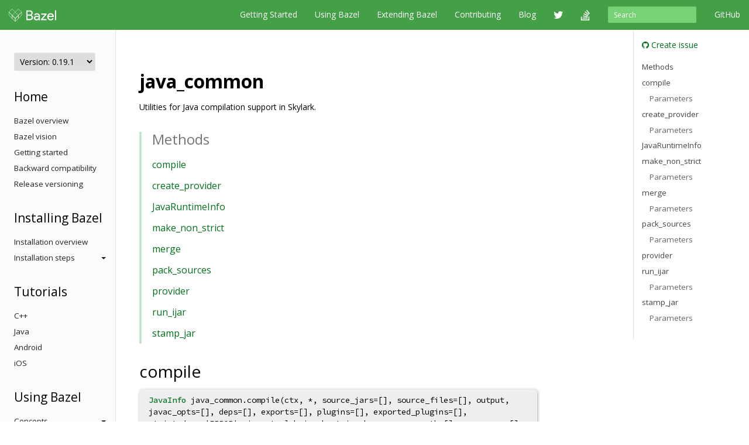

--- FILE ---
content_type: text/html
request_url: https://docs.bazel.build/versions/0.19.1/skylark/lib/java_common.html
body_size: 60652
content:
<!-- /versions/main/foo/bar -> ["main", "foo", "bar"] -->
<!-- /versions/0.12.3/baz.md -> ["0.12.3", "baz.md"] -->





<!DOCTYPE html>
<html lang="en" itemscope itemtype="https://schema.org/WebPage">
    <head>
    <meta charset="utf-8">
    <meta http-equiv="X-UA-Compatible" content="IE=edge">
    <meta name="viewport" content="width=device-width, initial-scale=1">

    <!-- Only show Bazel version in title if it's a release -->
    <title>java_common - Bazel 0.19.1</title>

    <link rel="canonical" href="https://bazel.build/rules/lib/java_common">

    <!-- Webfont -->
    <link href="//fonts.googleapis.com/css?family=Source+Code+Pro:400,500,700|Open+Sans:400,600,700,800" rel="stylesheet">

    <link rel="shortcut icon" type="image/png" href="/images/favicon.ico">

    <!-- Bootstrap -->
    <link href="/assets/css/bootstrap.min.css" rel="stylesheet">
    <link href="/assets/css/font-awesome.min.css" rel="stylesheet">

    <!-- HTML5 shim and Respond.js for IE8 support of HTML5 elements and media queries -->
    <!-- WARNING: Respond.js doesn't work if you view the page via file:// -->
    <!--[if lt IE 9]>
      <script src="https://oss.maxcdn.com/html5shiv/3.7.2/html5shiv.min.js"></script>
      <script src="https://oss.maxcdn.com/respond/1.4.2/respond.min.js"></script>
    <![endif]-->

    <!-- Custom stylesheet -->
    <link rel="stylesheet" type="text/css" href="/css/main.css" />

    <!-- metadata -->
    <meta name="og:title" content="java_common"/>
    <meta name="og:image" content="/images/bazel-og-image.png"/>

    <!-- google search console verification -->
    <meta name="google-site-verification" content="ftWLOiP2hnDW4Cw3LUGEaXU83RVIpiyxwaXFFhoakzs" />
  </head>

  <body>
        <nav id="common-nav" class="navbar navbar-inverse navbar-fixed-top">
      <div class="container">
        <!-- Brand and toggle get grouped for better mobile display -->
        <div class="navbar-header">
          <button type="button" class="navbar-toggle collapsed" data-toggle="collapse" data-target="#bs-example-navbar-collapse-1">
            <span class="sr-only">Toggle navigation</span>
            <span class="icon-bar"></span>
            <span class="icon-bar"></span>
            <span class="icon-bar"></span>
          </button>
          <a class="navbar-brand" href="https://www.bazel.build/">
            <img class="navbar-logo" src="/images/bazel-navbar.svg">
          </a>
        </div>

        <!-- Collect the nav links, forms, and other content for toggling -->
        <div class="collapse navbar-collapse" id="bs-example-navbar-collapse-1">
          <ul class="nav navbar-nav navbar-right">
            <li><a href="https://github.com/bazelbuild/bazel">GitHub</a></li>
          </ul>
          <form class="navbar-form navbar-right" action="/search.html" id="cse-search-box">
            <div class="form-group">
              <input type="hidden" name="cx" value="009927877080525621790:2pxlpaexqpc">
              <input type="hidden" name="cof" value="FORID:10">
              <input type="hidden" name="ie" value="UTF-8">
              <input type="search" name="q" id="q" class="form-control input-sm" placeholder="Search">
            </div>
          </form>
          <ul class="nav navbar-nav navbar-right">
            <li>
              <a href="/versions/0.19.1/bazel-overview.html">Getting Started</a>
            </li>
            <li>
              <a href="/versions/0.19.1/guide.html">Using Bazel</a>
            </li>
            <li>
              <a href="/versions/0.19.1/skylark/concepts.html">Extending Bazel</a>
            </li>
            <li>
              <a href="https://www.bazel.build/contributing.html">Contributing</a>
            </li>
            <li>
              <a href="https://blog.bazel.build">Blog</a>
            </li>
            <li><a href="https://twitter.com/bazelbuild" class="nav-icon"><i class="fa fa-twitter"></i></a></li>
            <li><a href="http://stackoverflow.com/questions/tagged/bazel" class="nav-icon"><i class="fa fa-stack-overflow"></i></a></li>
          </ul>
        </div><!-- /.navbar-collapse -->
      </div><!-- /.container-fluid -->
    </nav>


    <div class="container vpad">
      <div class="row">
        <div class="col-md-2">
          <a class="btn btn-default btn-lg btn-block sidebar-toggle"
              data-toggle="collapse" href="#sidebar-nav" aria-expanded="false"
              aria-controls="sidebar-nav">
            <i class="glyphicon glyphicon-menu-hamburger"></i> Navigation
          </a>

          <nav class="sidebar collapse" id="sidebar-nav">
            <select onchange="location.href=this.value">
                <option value="" selected disabled hidden>Version: 0.19.1</option>
                
                <!-- reconstruct absolute url for the current page for each doc version -->
                <option value="/versions/main/skylark/lib/java_common.html">
                    main
                </option>
                
                <!-- reconstruct absolute url for the current page for each doc version -->
                <option value="/versions/5.4.1/skylark/lib/java_common.html">
                    5.4.1
                </option>
                
                <!-- reconstruct absolute url for the current page for each doc version -->
                <option value="/versions/5.4.0/skylark/lib/java_common.html">
                    5.4.0
                </option>
                
                <!-- reconstruct absolute url for the current page for each doc version -->
                <option value="/versions/5.3.1/skylark/lib/java_common.html">
                    5.3.1
                </option>
                
                <!-- reconstruct absolute url for the current page for each doc version -->
                <option value="/versions/5.3.0/skylark/lib/java_common.html">
                    5.3.0
                </option>
                
                <!-- reconstruct absolute url for the current page for each doc version -->
                <option value="/versions/5.2.0/skylark/lib/java_common.html">
                    5.2.0
                </option>
                
                <!-- reconstruct absolute url for the current page for each doc version -->
                <option value="/versions/5.1.1/skylark/lib/java_common.html">
                    5.1.1
                </option>
                
                <!-- reconstruct absolute url for the current page for each doc version -->
                <option value="/versions/5.1.0/skylark/lib/java_common.html">
                    5.1.0
                </option>
                
                <!-- reconstruct absolute url for the current page for each doc version -->
                <option value="/versions/5.0.0/skylark/lib/java_common.html">
                    5.0.0
                </option>
                
                <!-- reconstruct absolute url for the current page for each doc version -->
                <option value="/versions/4.2.4/skylark/lib/java_common.html">
                    4.2.4
                </option>
                
                <!-- reconstruct absolute url for the current page for each doc version -->
                <option value="/versions/4.2.3/skylark/lib/java_common.html">
                    4.2.3
                </option>
                
                <!-- reconstruct absolute url for the current page for each doc version -->
                <option value="/versions/4.2.2/skylark/lib/java_common.html">
                    4.2.2
                </option>
                
                <!-- reconstruct absolute url for the current page for each doc version -->
                <option value="/versions/4.2.1/skylark/lib/java_common.html">
                    4.2.1
                </option>
                
                <!-- reconstruct absolute url for the current page for each doc version -->
                <option value="/versions/4.2.0/skylark/lib/java_common.html">
                    4.2.0
                </option>
                
                <!-- reconstruct absolute url for the current page for each doc version -->
                <option value="/versions/4.1.0/skylark/lib/java_common.html">
                    4.1.0
                </option>
                
                <!-- reconstruct absolute url for the current page for each doc version -->
                <option value="/versions/4.0.0/skylark/lib/java_common.html">
                    4.0.0
                </option>
                
                <!-- reconstruct absolute url for the current page for each doc version -->
                <option value="/versions/3.7.0/skylark/lib/java_common.html">
                    3.7.0
                </option>
                
                <!-- reconstruct absolute url for the current page for each doc version -->
                <option value="/versions/3.6.0/skylark/lib/java_common.html">
                    3.6.0
                </option>
                
                <!-- reconstruct absolute url for the current page for each doc version -->
                <option value="/versions/3.5.1/skylark/lib/java_common.html">
                    3.5.1
                </option>
                
                <!-- reconstruct absolute url for the current page for each doc version -->
                <option value="/versions/3.4.0/skylark/lib/java_common.html">
                    3.4.0
                </option>
                
                <!-- reconstruct absolute url for the current page for each doc version -->
                <option value="/versions/3.3.0/skylark/lib/java_common.html">
                    3.3.0
                </option>
                
                <!-- reconstruct absolute url for the current page for each doc version -->
                <option value="/versions/3.2.0/skylark/lib/java_common.html">
                    3.2.0
                </option>
                
                <!-- reconstruct absolute url for the current page for each doc version -->
                <option value="/versions/3.1.0/skylark/lib/java_common.html">
                    3.1.0
                </option>
                
                <!-- reconstruct absolute url for the current page for each doc version -->
                <option value="/versions/3.0.0/skylark/lib/java_common.html">
                    3.0.0
                </option>
                
                <!-- reconstruct absolute url for the current page for each doc version -->
                <option value="/versions/2.2.0/skylark/lib/java_common.html">
                    2.2.0
                </option>
                
                <!-- reconstruct absolute url for the current page for each doc version -->
                <option value="/versions/2.1.0/skylark/lib/java_common.html">
                    2.1.0
                </option>
                
                <!-- reconstruct absolute url for the current page for each doc version -->
                <option value="/versions/2.0.0/skylark/lib/java_common.html">
                    2.0.0
                </option>
                
                <!-- reconstruct absolute url for the current page for each doc version -->
                <option value="/versions/1.2.0/skylark/lib/java_common.html">
                    1.2.0
                </option>
                
                <!-- reconstruct absolute url for the current page for each doc version -->
                <option value="/versions/1.1.0/skylark/lib/java_common.html">
                    1.1.0
                </option>
                
                <!-- reconstruct absolute url for the current page for each doc version -->
                <option value="/versions/1.0.0/skylark/lib/java_common.html">
                    1.0.0
                </option>
                
                <!-- reconstruct absolute url for the current page for each doc version -->
                <option value="/versions/0.29.1/skylark/lib/java_common.html">
                    0.29.1
                </option>
                
                <!-- reconstruct absolute url for the current page for each doc version -->
                <option value="/versions/0.29.0/skylark/lib/java_common.html">
                    0.29.0
                </option>
                
                <!-- reconstruct absolute url for the current page for each doc version -->
                <option value="/versions/0.28.0/skylark/lib/java_common.html">
                    0.28.0
                </option>
                
                <!-- reconstruct absolute url for the current page for each doc version -->
                <option value="/versions/0.27.0/skylark/lib/java_common.html">
                    0.27.0
                </option>
                
                <!-- reconstruct absolute url for the current page for each doc version -->
                <option value="/versions/0.26.0/skylark/lib/java_common.html">
                    0.26.0
                </option>
                
                <!-- reconstruct absolute url for the current page for each doc version -->
                <option value="/versions/0.25.0/skylark/lib/java_common.html">
                    0.25.0
                </option>
                
                <!-- reconstruct absolute url for the current page for each doc version -->
                <option value="/versions/0.24.0/skylark/lib/java_common.html">
                    0.24.0
                </option>
                
                <!-- reconstruct absolute url for the current page for each doc version -->
                <option value="/versions/0.23.0/skylark/lib/java_common.html">
                    0.23.0
                </option>
                
                <!-- reconstruct absolute url for the current page for each doc version -->
                <option value="/versions/0.22.0/skylark/lib/java_common.html">
                    0.22.0
                </option>
                
                <!-- reconstruct absolute url for the current page for each doc version -->
                <option value="/versions/0.21.0/skylark/lib/java_common.html">
                    0.21.0
                </option>
                
                <!-- reconstruct absolute url for the current page for each doc version -->
                <option value="/versions/0.20.0/skylark/lib/java_common.html">
                    0.20.0
                </option>
                
                <!-- reconstruct absolute url for the current page for each doc version -->
                <option value="/versions/0.19.2/skylark/lib/java_common.html">
                    0.19.2
                </option>
                
                <!-- reconstruct absolute url for the current page for each doc version -->
                <option value="/versions/0.19.1/skylark/lib/java_common.html">
                    0.19.1
                </option>
                
                <!-- reconstruct absolute url for the current page for each doc version -->
                <option value="/versions/0.18.1/skylark/lib/java_common.html">
                    0.18.1
                </option>
                
                <!-- reconstruct absolute url for the current page for each doc version -->
                <option value="/versions/0.17.2/skylark/lib/java_common.html">
                    0.17.2
                </option>
                
                <!-- reconstruct absolute url for the current page for each doc version -->
                <option value="/versions/0.17.1/skylark/lib/java_common.html">
                    0.17.1
                </option>
                
            </select>

            <!-- If the current version has a explicitly versioned sidebar for the major version -->
            
                
            
            <h3>Home</h3>
<ul class="sidebar-nav">
    <li><a href="/versions/0.19.1/bazel-overview.html">Bazel overview</a></li>
    <li><a href="/versions/0.19.1/bazel-vision.html">Bazel vision</a></li>
    <li><a href="/versions/0.19.1/getting-started.html">Getting started</a></li>
    <li><a href="/versions/0.19.1/backward-compatibility.html">Backward compatibility</a></li>
    <li><a href="/versions/0.19.1/versioning.html">Release versioning</a></li>
</ul>

<h3>Installing Bazel</h3>
<ul class="sidebar-nav">

    <li class="sidebar-nav">
        <a href="/versions/0.19.1/install.html">Installation overview</a>
    </li>

    <li>
        <a class="sidebar-nav-heading" data-toggle="collapse"
           href="#installing-menu" aria-expanded="false"
           aria-controls="installing-menu">
            Installation steps<span class="caret"></span>
        </a>
        <ul class="collapse sidebar-nav sidebar-submenu" id="installing-menu">

            <li><a href="/versions/0.19.1/install-ubuntu.html">Ubuntu</a></li>
            <li><a href="/versions/0.19.1/install-redhat.html">Fedora/CentOS</a></li>
            <li><a href="/versions/0.19.1/install-os-x.html">macOS</a></li>
            <li><a href="/versions/0.19.1/install-windows.html">Windows</a></li>
            <li><a href="/versions/0.19.1/install-compile-source.html">Compiling from source</a></li>
            <li><a href="/versions/0.19.1/completion.html">Command-line completion</a></li>
            <li><a href="/versions/0.19.1/ide.html">Integrating with IDEs</a></li>
        </ul>
    </li>
</ul>

<h3>Tutorials</h3>
<ul class="sidebar-nav">
    <li><a href="/versions/0.19.1/tutorial/cpp.html">C++</a></li>
    <li><a href="/versions/0.19.1/tutorial/java.html">Java</a></li>
    <li><a href="/versions/0.19.1/tutorial/android-app.html">Android</a></li>
    <li><a href="/versions/0.19.1/tutorial/ios-app.html">iOS</a></li>
</ul>

<h3>Using Bazel</h3>
<ul class="sidebar-nav">
    <li>
        <a class="sidebar-nav-heading" data-toggle="collapse"
           href="#using-menu" aria-expanded="false"
           aria-controls="using-menu">
            Concepts<span class="caret"></span>
        </a>
        <ul class="collapse sidebar-nav sidebar-submenu" id="using-menu">
            <li><a href="/versions/0.19.1/build-ref.html">Core concepts</a></li>
            <li><a href="/versions/0.19.1/external.html">External dependencies</a></li>
            <li><a href="/versions/0.19.1/configurable-attributes.html">Configurable attributes</a></li>
            <li><a href="/versions/main/platforms-intro.html">Platforms and toolchains</a></li>
            <li><a href="/versions/main/visibility.html">Visibility</a></li>
        </ul>
    </li>

    <li>
        <a class="sidebar-nav-heading" data-toggle="collapse"
           href="#guides-menu" aria-expanded="false"
           aria-controls="build-files-menu">
            Guides<span class="caret"></span>
        </a>
        <ul class="collapse sidebar-nav sidebar-submenu" id="guides-menu">
            <li><a href="/versions/0.19.1/guide.html">Running Bazel</a></li>
            <li><a href="/versions/0.19.1/skylark/tutorial-creating-a-macro.html">Creating a macro</a></li>
            <li><a href="/versions/0.19.1/memory-saving-mode.html">Optimizing memory</a></li>
            <li><a href="/versions/0.19.1/windows.html">Building on Windows</a></li>
        </ul>
    </li>

    <li>
        <a class="sidebar-nav-heading" data-toggle="collapse"
           href="#query-menu" aria-expanded="false"
           aria-controls="query-menu">
            Queries<span class="caret"></span>
        </a>
        <ul class="collapse sidebar-nav sidebar-submenu" id="query-menu">
            <li><a href="/versions/0.19.1/query-how-to.html">The query command</a></li>
            <li><a href="/versions/0.19.1/cquery.html">The cquery command</a></li>
            <li><a href="/versions/0.19.1/aquery.html">The aquery command</a></li>
            <li><a href="/versions/0.19.1/query.html">Query language</a></li>
        </ul>
    </li>

    <li>
        <a class="sidebar-nav-heading" data-toggle="collapse"
           href="#best-practices-menu" aria-expanded="false"
           aria-controls="best-practices-menu">
            Best practices<span class="caret"></span>
        </a>
        <ul class="collapse sidebar-nav sidebar-submenu" id="best-practices-menu">
            <li><a href="/versions/0.19.1/best-practices.html">General best practices</a></li>
            <li><a href="/versions/0.19.1/skylark/tutorial-sharing-variables.html">Sharing BUILD variables</a></li>
        </ul>
    </li>

    <li>
        <a class="sidebar-nav-heading" data-toggle="collapse"
           href="#remote-execution-menu" aria-expanded="false"
           aria-controls="remote-execution-menu">
            Remote execution<span class="caret"></span>
        </a>
        <ul class="collapse sidebar-nav sidebar-submenu" id="remote-execution-menu">
            <li><a href="/versions/0.19.1/remote-execution.html">Overview</a></li>
            <li><a href="/versions/0.19.1/remote-execution-rules.html">Guidelines</a></li>
            <li>
                <a class="sidebar-nav-heading" data-toggle="collapse"
                   href="#troubleshoot-remote-execution-menu" aria-expanded="false"
                   aria-controls="troubleshoot-remote-execution-menu">
                    Troubleshooting<span class="caret"></span>
                </a>
                <ul class="collapse sidebar-nav sidebar-submenu" id="troubleshoot-remote-execution-menu">
                    <li><a href="/versions/0.19.1/remote-execution-sandbox.html">Troubleshooting with Bazel sandbox</a></li>
                    <li><a href="/versions/0.19.1/workspace-log.html">Non-hermetic WORKSPACE rules</a></li>
                    <li><a href="/versions/0.19.1/remote-execution-caching-debug.html">Debugging remote cache hits</a></li>
                </ul>
            </li>
            <li><a href="/versions/0.19.1/remote-execution-ci.html">Remote execution and CI</a></li>
        </ul>
    </li>

    <li>
        <a class="sidebar-nav-heading" data-toggle="collapse"
           href="#remote-caching-menu" aria-expanded="false"
           aria-controls="remote-caching-menu">
            Remote caching<span class="caret"></span>
        </a>
        <ul class="collapse sidebar-nav sidebar-submenu" id="remote-caching-menu">
            <li><a href="/versions/0.19.1/remote-caching.html">Overview</a></li>
            <li><a href="/versions/0.19.1/remote-caching-debug.html">Debugging remote cache hits with local execution</a></li>
        </ul>
    </li>
</ul>

<h4>Rules</h4>
<ul class="sidebar-nav">
    <li><a href="/versions/0.19.1/be/overview.html">Build encyclopedia</a></li>

    <li>
        <a class="sidebar-nav-heading" data-toggle="collapse"
           href="#android-menu" aria-expanded="false"
           aria-controls="android-menu">
            Android<span class="caret"></span>
        </a>
        <ul class="collapse sidebar-nav sidebar-submenu" id="android-menu">
            <li><a href="/versions/0.19.1/tutorial/android-app.html">Tutorial</a></li>
            <li><a href="/versions/0.19.1/bazel-and-android.html">Android resources</a></li>
            <li><a href="/versions/0.19.1/mobile-install.html">Using mobile-install</a></li>
            <li><a href="/versions/0.19.1/android-instrumentation-test.html">Android instrumentation tests</a></li>
            <li><a href="/versions/0.19.1/android-ndk.html">Android NDK</a></li>
            <li><a href="https://plugins.jetbrains.com/plugin/9185-bazel">Android Studio plugin</a></li>
        </ul>
    </li>

    <li>
        <a class="sidebar-nav-heading" data-toggle="collapse"
           href="#apple-menu" aria-expanded="false"
           aria-controls="apple-menu">
            Apple<span class="caret"></span>
        </a>
        <ul class="collapse sidebar-nav sidebar-submenu" id="apple-menu">
            <li><a href="/versions/0.19.1/tutorial/ios-app.html">Tutorial</a></li>
            <li><a href="/versions/0.19.1/bazel-and-apple.html">Apple resources</a></li>
            <li><a href="/versions/0.19.1/migrate-xcode.html">Migrating from Xcode</a></li>
            <li><a href="/versions/0.19.1/migrate-cocoapods.html">Converting CocoaPods</a></li>
        </ul>
    </li>

    <li>
        <a class="sidebar-nav-heading" data-toggle="collapse"
           href="#cpp-menu" aria-expanded="false"
           aria-controls="cpp-menu">
            C++<span class="caret"></span>
        </a>
        <ul class="collapse sidebar-nav sidebar-submenu" id="cpp-menu">
            <li><a href="/versions/0.19.1/tutorial/cpp.html">Tutorial</a></li>
            <li><a href="/versions/0.19.1/bazel-and-cpp.html">C++ resources</a></li>
            <li><a href="/versions/0.19.1/cpp-use-cases.html">C++ use cases</a></li>
            <li>
                <a href="/versions/0.19.1/cc-toolchain-config-reference.html">
                    C++ Toolchain Configuration
                </a>
            </li>
            <li>
                <a href="/versions/0.19.1/tutorial/cc-toolchain-config.html">
                    Tutorial: Configuring C++ Toolchains
                </a>
            </li>
            <li>
                <a href="/versions/0.19.1/integrating-with-rules-cc.html">
                    Integrating with C++ rules
                </a>
            </li>
        </ul>
    </li>

    <li>
        <a class="sidebar-nav-heading" data-toggle="collapse"
           href="#java-menu" aria-expanded="false"
           aria-controls="java-menu">
            Java<span class="caret"></span>
        </a>
        <ul class="collapse sidebar-nav sidebar-submenu" id="java-menu">
            <li><a href="/versions/0.19.1/tutorial/java.html">Tutorial</a></li>
            <li><a href="/versions/0.19.1/bazel-and-java.html">Java resources</a></li>
            <li><a href="/versions/0.19.1/migrate-maven.html">Migrating from Maven</a></li>
        </ul>
    </li>

</ul>

<h3>Reference</h3>
<ul class="sidebar-nav">
    <li><a href="/versions/0.19.1/user-manual.html">Commands and options</a></li>
    <li><a href="/versions/0.19.1/glossary.html">Glossary</a></li>
    <li><a href="/versions/0.19.1/be/overview.html">Build encyclopedia</a></li>
    <li><a href="/versions/0.19.1/test-encyclopedia.html">Test encyclopedia</a></li>
    <li><a href="/versions/0.19.1/command-line-reference.html">Command line reference</a></li>

    <li>
        <a class="sidebar-nav-heading" data-toggle="collapse"
           href="#build-files-menu" aria-expanded="false"
           aria-controls="build-files-menu">
            BUILD files<span class="caret"></span>
        </a>
        <ul class="collapse sidebar-nav sidebar-submenu" id="build-files-menu">
            <li><a href="/versions/0.19.1/be/functions.html">Functions</a></li>
            <li><a href="/versions/0.19.1/be/common-definitions.html">Common rule definitions</a></li>
            <li><a href="/versions/0.19.1/be/make-variables.html">"Make" variables</a></li>
            <li><a href="/versions/0.19.1/skylark/build-style.html">BUILD style guide</a></li>
        </ul>
    </li>

    <li><a href="/versions/0.19.1/build-event-protocol.html">Build Event Protocol</a></li>
    <li><a href="/versions/0.19.1/output_directories.html">Output directory layout</a></li>
    <li><a href="/versions/0.19.1/platforms.html">Platforms</a></li>
    <li><a href="/versions/0.19.1/exec-groups.html">Execution Groups</a></li>
    <li><a href="/versions/0.19.1/toolchains.html">Toolchains</a></li>
</ul>

<h3>Extending Bazel</h3>
<ul class="sidebar-nav">
    <li><a href="/versions/0.19.1/skylark/concepts.html">Extension overview</a></li>

    <li>
        <a class="sidebar-nav-heading" data-toggle="collapse"
           href="#starlark-concepts" aria-expanded="false"
           aria-controls="starlark-concepts">
            Concepts<span class="caret"></span>
        </a>
        <ul class="collapse sidebar-nav sidebar-submenu" id="starlark-concepts">
            <li><a href="/versions/0.19.1/skylark/macros.html">Macros</a></li>
            <li><a href="/versions/0.19.1/skylark/rules.html">Rules</a></li>
            <li><a href="/versions/0.19.1/skylark/depsets.html">Depsets</a></li>
            <li><a href="/versions/0.19.1/skylark/aspects.html">Aspects</a></li>
            <li><a href="/versions/0.19.1/skylark/repository_rules.html">Repository rules</a></li>
            <li><a href="/versions/0.19.1/skylark/config.html">Configurations</a></li>
        </ul>
    </li>

    <li>
        <a class="sidebar-nav-heading" data-toggle="collapse"
           href="#starlark-practices" aria-expanded="false"
           aria-controls="starlark-practices">
            Best practices<span class="caret"></span>
        </a>
        <ul class="collapse sidebar-nav sidebar-submenu" id="starlark-practices">
            <li><a href="/versions/0.19.1/skylark/bzl-style.html">.bzl style guide</a></li>
            <li><a href="/versions/0.19.1/skylark/testing.html">Testing extensions</a></li>
            <li><a href="https://github.com/bazelbuild/stardoc">Documenting rules with Stardoc</a></li>
            <li><a href="https://github.com/bazelbuild/buildtools/tree/master/buildifier">Linting</a></li>
            <li><a href="/versions/0.19.1/skylark/performance.html">Optimizing performance</a></li>
            <li><a href="/versions/0.19.1/skylark/deploying.html">Deploying rules</a></li>
            <li><a href="/versions/0.19.1/skylark/windows_tips.html">Writing rules on Windows</a></li>
        </ul>
    </li>

    <li><a href="https://github.com/bazelbuild/examples/tree/HEAD/rules">Examples</a></li>
    <li><a href="/versions/0.19.1/skylark/lib/skylark-overview.html">Extensions API</a></li>
    <li><a href="/versions/0.19.1/skylark/faq.html">FAQ</a></li>
    <li><a href="/versions/0.19.1/skylark/language.html">Starlark language</a></li>
</ul>

          </nav>
        </div>

        <div class="col-md-8">
          <div class="content">
            <h1 id="modules.java_common">java_common</h1>

Utilities for Java compilation support in Skylark.

<div class="toc">
  <h2>Methods</h2>
  <ul>
          <li><a href="#compile">compile</a></li>
              <li><a href="#create_provider">create_provider</a></li>
              <li><a href="#JavaRuntimeInfo">JavaRuntimeInfo</a></li>
              <li><a href="#make_non_strict">make_non_strict</a></li>
              <li><a href="#merge">merge</a></li>
              <li><a href="#pack_sources">pack_sources</a></li>
              <li><a href="#provider">provider</a></li>
              <li><a href="#run_ijar">run_ijar</a></li>
              <li><a href="#stamp_jar">stamp_jar</a></li>
        </ul>
</div>

      <h2 id="compile">compile</h2>
        <p><pre class="rule-signature"><a class="anchor" href="JavaInfo.html">JavaInfo</a> java_common.compile(ctx, *, source_jars=[], source_files=[], output, javac_opts=[], deps=[], exports=[], plugins=[], exported_plugins=[], strict_deps='ERROR', java_toolchain, host_javabase, sourcepath=[], resources=[], neverlink=False)</pre></p>

    Compiles Java source files/jars from the implementation of a Skylark rule and returns a provider that represents the results of the compilation and can be added to the set of providers emitted by this rule.

          <h3>Parameters</h3>
      <table class="table table-bordered table-condensed table-params">
        <colgroup>
          <col class="col-param">
          <col class="param-description">
        </colgroup>
        <thead>
          <tr>
            <th>Parameter</th>
            <th>Description</th>
          </tr>
        </thead>
        <tbody>
                  <tr>
            <td id="compile.ctx">
              <code>ctx</code>
            </td>
            <td>
                          <p><code><a class="anchor" href="ctx.html">ctx</a></code></p>
                          <p>The rule context.</p>
            </td>
          </tr>
                  <tr>
            <td id="compile.source_jars">
              <code>source_jars</code>
            </td>
            <td>
                          <p><code><a class="anchor" href="list.html">sequence</a> of <a class="anchor" href="File.html">File</a>s</code></p>
                          <p>A list of the jars to be compiled. At least one of source_jars or source_files should be specified.</p>
            </td>
          </tr>
                  <tr>
            <td id="compile.source_files">
              <code>source_files</code>
            </td>
            <td>
                          <p><code><a class="anchor" href="list.html">sequence</a> of <a class="anchor" href="File.html">File</a>s</code></p>
                          <p>A list of the Java source files to be compiled. At least one of source_jars or source_files should be specified.</p>
            </td>
          </tr>
                  <tr>
            <td id="compile.output">
              <code>output</code>
            </td>
            <td>
                          <p><code><a class="anchor" href="File.html">File</a></code></p>
                          <p></p>
            </td>
          </tr>
                  <tr>
            <td id="compile.javac_opts">
              <code>javac_opts</code>
            </td>
            <td>
                          <p><code><a class="anchor" href="list.html">sequence</a> of <a class="anchor" href="string.html">string</a>s</code></p>
                          <p>A list of the desired javac options. Optional.</p>
            </td>
          </tr>
                  <tr>
            <td id="compile.deps">
              <code>deps</code>
            </td>
            <td>
                          <p><code><a class="anchor" href="list.html">sequence</a> of <a class="anchor" href="JavaInfo.html">JavaInfo</a>s</code></p>
                          <p>A list of dependencies. Optional.</p>
            </td>
          </tr>
                  <tr>
            <td id="compile.exports">
              <code>exports</code>
            </td>
            <td>
                          <p><code><a class="anchor" href="list.html">sequence</a> of <a class="anchor" href="JavaInfo.html">JavaInfo</a>s</code></p>
                          <p>A list of exports. Optional.</p>
            </td>
          </tr>
                  <tr>
            <td id="compile.plugins">
              <code>plugins</code>
            </td>
            <td>
                          <p><code><a class="anchor" href="list.html">sequence</a> of <a class="anchor" href="JavaInfo.html">JavaInfo</a>s</code></p>
                          <p>A list of plugins. Optional.</p>
            </td>
          </tr>
                  <tr>
            <td id="compile.exported_plugins">
              <code>exported_plugins</code>
            </td>
            <td>
                          <p><code><a class="anchor" href="list.html">sequence</a> of <a class="anchor" href="JavaInfo.html">JavaInfo</a>s</code></p>
                          <p>A list of exported plugins. Optional.</p>
            </td>
          </tr>
                  <tr>
            <td id="compile.strict_deps">
              <code>strict_deps</code>
            </td>
            <td>
                          <p><code><a class="anchor" href="string.html">string</a></code></p>
                          <p>A string that specifies how to handle strict deps. Possible values: 'OFF', 'ERROR','WARN' and 'DEFAULT'. For more details see https://docs.bazel.build/versions/master/bazel-user-manual.html#flag--strict_java_deps. By default 'ERROR'.</p>
            </td>
          </tr>
                  <tr>
            <td id="compile.java_toolchain">
              <code>java_toolchain</code>
            </td>
            <td>
                          <p><code><a class="anchor" href="Target.html">Target</a></code></p>
                          <p>A label pointing to a java_toolchain rule to be used for this compilation. Mandatory.</p>
            </td>
          </tr>
                  <tr>
            <td id="compile.host_javabase">
              <code>host_javabase</code>
            </td>
            <td>
                          <p><code><a class="anchor" href="Target.html">Target</a></code></p>
                          <p>A label pointing to a JDK to be used for this compilation. Mandatory.</p>
            </td>
          </tr>
                  <tr>
            <td id="compile.sourcepath">
              <code>sourcepath</code>
            </td>
            <td>
                          <p><code><a class="anchor" href="list.html">sequence</a> of <a class="anchor" href="File.html">File</a>s</code></p>
                          <p></p>
            </td>
          </tr>
                  <tr>
            <td id="compile.resources">
              <code>resources</code>
            </td>
            <td>
                          <p><code><a class="anchor" href="list.html">sequence</a> of <a class="anchor" href="File.html">File</a>s</code></p>
                          <p></p>
            </td>
          </tr>
                  <tr>
            <td id="compile.neverlink">
              <code>neverlink</code>
            </td>
            <td>
                          <p><code><a class="anchor" href="bool.html">bool</a></code></p>
                          <p></p>
            </td>
          </tr>
                </tbody>
      </table>

        <h2 id="create_provider">create_provider</h2>
        <p><pre class="rule-signature"><a class="anchor" href="JavaInfo.html">JavaInfo</a> java_common.create_provider(actions=None, *, compile_time_jars=[], runtime_jars=[], use_ijar=True, java_toolchain=None, transitive_compile_time_jars=[], transitive_runtime_jars=[], source_jars=[])</pre></p>

    Creates a JavaInfo from jars. compile_time/runtime_jars represent the outputs of the target providing a JavaInfo, while transitive_*_jars represent their dependencies.<p>Note: compile_time_jars and runtime_jars are not automatically merged into the transitive jars (unless the given transitive_*_jars are empty) - if this is the desired behaviour the user should merge the jars before creating the provider.<p>This function also creates actions to generate interface jars by default.<p>When use_ijar is True, ijar will be run on the given compile_time_jars and the resulting interface jars will be stored as compile_jars, while the initial jars will be stored as full_compile_jars. <p>When use_ijar=False, the given compile_time_jars will be stored as both compile_jars and full_compile_jars. No actions are created. See JavaInfo#compile_jars and JavaInfo#full_compile_jars for more details.<p>Currently only <a href='https://github.com/bazelbuild/bazel/tree/master/third_party/ijar'>ijar</a> is supported for generating interface jars. Header compilation is not yet supported.

          <h3>Parameters</h3>
      <table class="table table-bordered table-condensed table-params">
        <colgroup>
          <col class="col-param">
          <col class="param-description">
        </colgroup>
        <thead>
          <tr>
            <th>Parameter</th>
            <th>Description</th>
          </tr>
        </thead>
        <tbody>
                  <tr>
            <td id="create_provider.actions">
              <code>actions</code>
            </td>
            <td>
                          <p><code><a class="anchor" href="actions.html">actions</a></code></p>
                          <p>The ctx.actions object, used to register the actions for creating the interface jars. Only set if use_ijar=True.</p>
            </td>
          </tr>
                  <tr>
            <td id="create_provider.compile_time_jars">
              <code>compile_time_jars</code>
            </td>
            <td>
                          <p><code><a class="anchor" href="list.html">sequence</a> of <a class="anchor" href="File.html">File</a>s; or <a class="anchor" href="depset.html">depset</a> of <a class="anchor" href="File.html">File</a>s</code></p>
                          <p>A list or a set of jars that should be used at compilation for a given target.</p>
            </td>
          </tr>
                  <tr>
            <td id="create_provider.runtime_jars">
              <code>runtime_jars</code>
            </td>
            <td>
                          <p><code><a class="anchor" href="list.html">sequence</a> of <a class="anchor" href="File.html">File</a>s; or <a class="anchor" href="depset.html">depset</a> of <a class="anchor" href="File.html">File</a>s</code></p>
                          <p>A list or a set of jars that should be used at runtime for a given target.</p>
            </td>
          </tr>
                  <tr>
            <td id="create_provider.use_ijar">
              <code>use_ijar</code>
            </td>
            <td>
                          <p><code><a class="anchor" href="bool.html">bool</a></code></p>
                          <p>If True it will generate interface jars for every jar in compile_time_jars.The generating interface jars will be stored as compile_jars and the initial (full) compile_time_jars will be stored as full_compile_jars. If False the given compile_jars will be stored as both compile_jars and full_compile_jars.</p>
            </td>
          </tr>
                  <tr>
            <td id="create_provider.java_toolchain">
              <code>java_toolchain</code>
            </td>
            <td>
                          <p><code><a class="anchor" href="Target.html">Target</a></code></p>
                          <p>A label pointing to a java_toolchain rule to be used for retrieving the ijar tool. Only set when use_ijar is True.</p>
            </td>
          </tr>
                  <tr>
            <td id="create_provider.transitive_compile_time_jars">
              <code>transitive_compile_time_jars</code>
            </td>
            <td>
                          <p><code><a class="anchor" href="list.html">sequence</a> of <a class="anchor" href="File.html">File</a>s; or <a class="anchor" href="depset.html">depset</a> of <a class="anchor" href="File.html">File</a>s</code></p>
                          <p>A list or set of compile time jars collected from the transitive closure of a rule.</p>
            </td>
          </tr>
                  <tr>
            <td id="create_provider.transitive_runtime_jars">
              <code>transitive_runtime_jars</code>
            </td>
            <td>
                          <p><code><a class="anchor" href="list.html">sequence</a> of <a class="anchor" href="File.html">File</a>s; or <a class="anchor" href="depset.html">depset</a> of <a class="anchor" href="File.html">File</a>s</code></p>
                          <p>A list or set of runtime jars collected from the transitive closure of a rule.</p>
            </td>
          </tr>
                  <tr>
            <td id="create_provider.source_jars">
              <code>source_jars</code>
            </td>
            <td>
                          <p><code><a class="anchor" href="list.html">sequence</a> of <a class="anchor" href="File.html">File</a>s; or <a class="anchor" href="depset.html">depset</a> of <a class="anchor" href="File.html">File</a>s</code></p>
                          <p>A list or set of output source jars that contain the uncompiled source files including the source files generated by annotation processors if the case.</p>
            </td>
          </tr>
                </tbody>
      </table>

        <h2 id="JavaRuntimeInfo">JavaRuntimeInfo</h2>
        <p><pre class="rule-signature"><a class="anchor" href="Provider.html">Provider</a> java_common.JavaRuntimeInfo</pre></p>

    The key used to retrieve the provider that contains information about the Java runtime being used.


        <h2 id="make_non_strict">make_non_strict</h2>
        <p><pre class="rule-signature"><a class="anchor" href="JavaInfo.html">JavaInfo</a> java_common.make_non_strict(java_info)</pre></p>

    Returns a new Java provider whose direct-jars part is the union of both the direct and indirect jars of the given Java provider.

          <h3>Parameters</h3>
      <table class="table table-bordered table-condensed table-params">
        <colgroup>
          <col class="col-param">
          <col class="param-description">
        </colgroup>
        <thead>
          <tr>
            <th>Parameter</th>
            <th>Description</th>
          </tr>
        </thead>
        <tbody>
                  <tr>
            <td id="make_non_strict.java_info">
              <code>java_info</code>
            </td>
            <td>
                          <p><code><a class="anchor" href="JavaInfo.html">JavaInfo</a></code></p>
                          <p>The java info.</p>
            </td>
          </tr>
                </tbody>
      </table>

        <h2 id="merge">merge</h2>
        <p><pre class="rule-signature"><a class="anchor" href="JavaInfo.html">JavaInfo</a> java_common.merge(providers)</pre></p>

    Merges the given providers into a single JavaInfo.

          <h3>Parameters</h3>
      <table class="table table-bordered table-condensed table-params">
        <colgroup>
          <col class="col-param">
          <col class="param-description">
        </colgroup>
        <thead>
          <tr>
            <th>Parameter</th>
            <th>Description</th>
          </tr>
        </thead>
        <tbody>
                  <tr>
            <td id="merge.providers">
              <code>providers</code>
            </td>
            <td>
                          <p><code><a class="anchor" href="list.html">sequence</a> of <a class="anchor" href="JavaInfo.html">JavaInfo</a>s</code></p>
                          <p>The list of providers to merge.</p>
            </td>
          </tr>
                </tbody>
      </table>

        <h2 id="pack_sources">pack_sources</h2>
        <p><pre class="rule-signature"><a class="anchor" href="File.html">File</a> java_common.pack_sources(actions, *, output_jar, sources=[], source_jars=[], java_toolchain, host_javabase)</pre></p>

    Packs sources and source jars into a single source jar file. The return value is typically passed to<p><code><a class="anchor" href="JavaInfo.html">JavaInfo</a>#source_jar</code></p>.

          <h3>Parameters</h3>
      <table class="table table-bordered table-condensed table-params">
        <colgroup>
          <col class="col-param">
          <col class="param-description">
        </colgroup>
        <thead>
          <tr>
            <th>Parameter</th>
            <th>Description</th>
          </tr>
        </thead>
        <tbody>
                  <tr>
            <td id="pack_sources.actions">
              <code>actions</code>
            </td>
            <td>
                          <p><code><a class="anchor" href="actions.html">actions</a></code></p>
                          <p>ctx.actions</p>
            </td>
          </tr>
                  <tr>
            <td id="pack_sources.output_jar">
              <code>output_jar</code>
            </td>
            <td>
                          <p><code><a class="anchor" href="File.html">File</a></code></p>
                          <p>The output jar of the rule. Used to name the resulting source jar.</p>
            </td>
          </tr>
                  <tr>
            <td id="pack_sources.sources">
              <code>sources</code>
            </td>
            <td>
                          <p><code><a class="anchor" href="list.html">sequence</a> of <a class="anchor" href="File.html">File</a>s</code></p>
                          <p>A list of Java source files to be packed into the source jar.</p>
            </td>
          </tr>
                  <tr>
            <td id="pack_sources.source_jars">
              <code>source_jars</code>
            </td>
            <td>
                          <p><code><a class="anchor" href="list.html">sequence</a> of <a class="anchor" href="File.html">File</a>s</code></p>
                          <p>A list of source jars to be packed into the source jar.</p>
            </td>
          </tr>
                  <tr>
            <td id="pack_sources.java_toolchain">
              <code>java_toolchain</code>
            </td>
            <td>
                          <p><code><a class="anchor" href="Target.html">Target</a></code></p>
                          <p>A label pointing to a java_toolchain rule to used to find the ijar tool.</p>
            </td>
          </tr>
                  <tr>
            <td id="pack_sources.host_javabase">
              <code>host_javabase</code>
            </td>
            <td>
                          <p><code><a class="anchor" href="Target.html">Target</a></code></p>
                          <p>A label pointing to a JDK to be used for packing sources.</p>
            </td>
          </tr>
                </tbody>
      </table>
         May return <code>None</code>.

        <h2 id="provider">provider</h2>
        <p><pre class="rule-signature"><a class="anchor" href="Provider.html">Provider</a> java_common.provider</pre></p>

    Returns the Java declared provider. <br>The same value is accessible as <code>JavaInfo</code>. <br>Prefer using <code>JavaInfo</code> in new code.


        <h2 id="run_ijar">run_ijar</h2>
        <p><pre class="rule-signature"><a class="anchor" href="File.html">File</a> java_common.run_ijar(actions, *, jar, target_label=None, java_toolchain)</pre></p>

    Runs ijar on a jar, stripping it of its method bodies. This helps reduce rebuilding of dependent jars during any recompiles consisting only of simple changes to method implementations. The return value is typically passed to <code><a class="anchor" href="JavaInfo.html">JavaInfo</a>#compile_jar</code>.

          <h3>Parameters</h3>
      <table class="table table-bordered table-condensed table-params">
        <colgroup>
          <col class="col-param">
          <col class="param-description">
        </colgroup>
        <thead>
          <tr>
            <th>Parameter</th>
            <th>Description</th>
          </tr>
        </thead>
        <tbody>
                  <tr>
            <td id="run_ijar.actions">
              <code>actions</code>
            </td>
            <td>
                          <p><code><a class="anchor" href="actions.html">actions</a></code></p>
                          <p>ctx.actions</p>
            </td>
          </tr>
                  <tr>
            <td id="run_ijar.jar">
              <code>jar</code>
            </td>
            <td>
                          <p><code><a class="anchor" href="File.html">File</a></code></p>
                          <p>The jar to run ijar on.</p>
            </td>
          </tr>
                  <tr>
            <td id="run_ijar.target_label">
              <code>target_label</code>
            </td>
            <td>
                          <p><code><a class="anchor" href="Label.html">Label</a></code></p>
                          <p>A target label to stamp the jar with. Used for <code>add_dep</code> support. Typically, you would pass <code>ctx.label</code> to stamp the jar with the current rule's label.</p>
            </td>
          </tr>
                  <tr>
            <td id="run_ijar.java_toolchain">
              <code>java_toolchain</code>
            </td>
            <td>
                          <p><code><a class="anchor" href="Target.html">Target</a></code></p>
                          <p>A label pointing to a java_toolchain rule to used to find the ijar tool.</p>
            </td>
          </tr>
                </tbody>
      </table>

        <h2 id="stamp_jar">stamp_jar</h2>
        <p><pre class="rule-signature"><a class="anchor" href="File.html">File</a> java_common.stamp_jar(actions, *, jar, target_label, java_toolchain)</pre></p>

    Stamps a jar with a target label for <code>add_dep</code> support. The return value is typically passed to <code><a class="anchor" href="JavaInfo.html">JavaInfo</a>#compile_jar</code>. Prefer to use <code><a class="anchor" href="java_common.html#run_ijar">run_ijar</a></code> when possible.

          <h3>Parameters</h3>
      <table class="table table-bordered table-condensed table-params">
        <colgroup>
          <col class="col-param">
          <col class="param-description">
        </colgroup>
        <thead>
          <tr>
            <th>Parameter</th>
            <th>Description</th>
          </tr>
        </thead>
        <tbody>
                  <tr>
            <td id="stamp_jar.actions">
              <code>actions</code>
            </td>
            <td>
                          <p><code><a class="anchor" href="actions.html">actions</a></code></p>
                          <p>ctx.actions</p>
            </td>
          </tr>
                  <tr>
            <td id="stamp_jar.jar">
              <code>jar</code>
            </td>
            <td>
                          <p><code><a class="anchor" href="File.html">File</a></code></p>
                          <p>The jar to run stamp_jar on.</p>
            </td>
          </tr>
                  <tr>
            <td id="stamp_jar.target_label">
              <code>target_label</code>
            </td>
            <td>
                          <p><code><a class="anchor" href="Label.html">Label</a></code></p>
                          <p>A target label to stamp the jar with. Used for <code>add_dep</code> support. Typically, you would pass <code>ctx.label</code> to stamp the jar with the current rule's label.</p>
            </td>
          </tr>
                  <tr>
            <td id="stamp_jar.java_toolchain">
              <code>java_toolchain</code>
            </td>
            <td>
                          <p><code><a class="anchor" href="Target.html">Target</a></code></p>
                          <p>A label pointing to a java_toolchain rule to used to find the stamp_jar tool.</p>
            </td>
          </tr>
                </tbody>
      </table>



          </div>
        </div>

        <div class="col-md-2 sticky-sidebar">
            <div class="right-sidebar">
                <ul class="gh-links">
                    <li><a href="https://github.com/bazelbuild/bazel/issues/new?title=Documentation issue: java_common&body=Documentation URL: https://docs.bazel.build/versions/0.19.1/skylark/lib/java_common.html&labels=type: documentation"><i class="fa fa-github"></i> Create issue</a></li>
                </ul>

                <ul class="page-toc">
<li class="toc-entry toc-h2"><a href="#methods">Methods</a></li>
<li class="toc-entry toc-h2"><a href="#compile">compile</a>
<ul class="page-toc-sublist">
<li class="toc-entry toc-h3"><a href="#parameters">Parameters</a></li>
</ul>
</li>
<li class="toc-entry toc-h2"><a href="#create_provider">create_provider</a>
<ul class="page-toc-sublist">
<li class="toc-entry toc-h3"><a href="#parameters-1">Parameters</a></li>
</ul>
</li>
<li class="toc-entry toc-h2"><a href="#JavaRuntimeInfo">JavaRuntimeInfo</a></li>
<li class="toc-entry toc-h2"><a href="#make_non_strict">make_non_strict</a>
<ul class="page-toc-sublist">
<li class="toc-entry toc-h3"><a href="#parameters-2">Parameters</a></li>
</ul>
</li>
<li class="toc-entry toc-h2"><a href="#merge">merge</a>
<ul class="page-toc-sublist">
<li class="toc-entry toc-h3"><a href="#parameters-3">Parameters</a></li>
</ul>
</li>
<li class="toc-entry toc-h2"><a href="#pack_sources">pack_sources</a>
<ul class="page-toc-sublist">
<li class="toc-entry toc-h3"><a href="#parameters-4">Parameters</a></li>
</ul>
</li>
<li class="toc-entry toc-h2"><a href="#provider">provider</a></li>
<li class="toc-entry toc-h2"><a href="#run_ijar">run_ijar</a>
<ul class="page-toc-sublist">
<li class="toc-entry toc-h3"><a href="#parameters-5">Parameters</a></li>
</ul>
</li>
<li class="toc-entry toc-h2"><a href="#stamp_jar">stamp_jar</a>
<ul class="page-toc-sublist">
<li class="toc-entry toc-h3"><a href="#parameters-6">Parameters</a></li>
</ul>
</li>
</ul>
            </div>
        </div>
      </div>
    </div>

    <!-- Satisfaction Survey -->
    <script async="" defer="" src="//www.google.com/insights/consumersurveys/async_survey?site=WiW2jfuqA0qnVVi98UP0WeVsqBPB"></script>

        <footer class="footer">
      <div class="container">
  <div class="row">
    <div class="col-sm-4 col-md-2">
      <p>About</p>
      <ul class="list-unstyled">
        <li><a href="https://www.bazel.build/users.html">Who's Using Bazel?</a></li>
        <li><a href="https://www.bazel.build/roadmap.html">Roadmap</a></li>
        <li><a href="https://www.bazel.build/contributing.html">Contribute</a></li>
        <li><a href="https://www.bazel.build/governance.html">Governance Plan</a></li>
        <li><a href="https://policies.google.com/privacy">Privacy Policy</a></li>
        <li><a href="/guide.html/sitemap.xml">Sitemap</a></li>
      </ul>
    </div>
    <div class="col-sm-4 col-md-2">
      <p>Support</p>
      <ul class="list-unstyled">
        <li><a href="http://stackoverflow.com/questions/tagged/bazel">Stack Overflow</a></li>
        <li><a href="https://github.com/bazelbuild/bazel/issues">Issue Tracker</a></li>
        <li><a href="/guide.html">Documentation</a></li>
        <li><a href="https://www.bazel.build/faq.html">FAQ</a></li>
        <li><a href="https://www.bazel.build/support.html">Support Policy</a></li>
      </ul>
    </div>
    <div class="col-sm-4 col-md-2">
      <p>Stay Connected</p>
      <ul class="list-unstyled">
        <li><a href="https://twitter.com/bazelbuild">Twitter</a></li>
        <li><a href="https://blog.bazel.build">Blog</a></li>
        <li><a href="https://github.com/bazelbuild/bazel">GitHub</a></li>
        <li><a href="https://groups.google.com/forum/#!forum/bazel-discuss">Discussion group</a></li>
        <li><a href="https://slack.bazel.build">Slack</a></li>
      </ul>
    </div>
  </div>
  <div class="row">
    <div class="col-lg-12">
      <p class="text-muted">&copy; 2023 Google</p>
    </div>
  </div>
</div>

    </footer>

    <!-- jQuery (necessary for Bootstrap's JavaScript plugins) -->
    <script src="https://ajax.googleapis.com/ajax/libs/jquery/1.11.2/jquery.min.js"></script>
    <!-- Include all compiled plugins (below), or include individual files as needed -->
    <script src="/assets/js/bootstrap.min.js"></script>

    <!-- Anchor JS -->
    <script type="text/javascript" src="https://cdnjs.cloudflare.com/ajax/libs/anchor-js/3.2.0/anchor.min.js"></script>
    <script>
      // Automatically add anchors and links to all header elements that don't already have them.
      anchors.add();
    </script>

    <script>
      var shiftWindow = function() {
        if (location.hash.length !== 0) {
          window.scrollBy(0, -50);
        }
      };
      window.addEventListener("hashchange", shiftWindow);

      var highlightCurrentSidebarNav = function() {
        var href = location.pathname;
        var item = $('#sidebar-nav [href$="' + href + '"]');
        if (item) {
          var li = item.parent();
          li.addClass("active");

          if (li.parent() && li.parent().is("ul")) {
            do {
              var ul = li.parent();
              if (ul.hasClass("collapse")) {
                ul.collapse("show");
              }
              li = ul.parent();
            } while (li && li.is("li"));
          }
        }
      };

      $(document).ready(function() {
        // Scroll to anchor of location hash, adjusted for fixed navbar.
        window.setTimeout(function() {
          shiftWindow();
        }, 1);

        // Flip the caret when submenu toggles are clicked.
        $(".sidebar-submenu").on("show.bs.collapse", function() {
          var toggle = $('[href$="#' + $(this).attr('id') + '"]');
          if (toggle) {
            toggle.addClass("dropup");
          }
        });
        $(".sidebar-submenu").on("hide.bs.collapse", function() {
          var toggle = $('[href$="#' + $(this).attr('id') + '"]');
          if (toggle) {
            toggle.removeClass("dropup");
          }
        });

        // Highlight the current page on the sidebar nav.
        highlightCurrentSidebarNav();
      });
    </script>

    <!-- Google Analytics tracking code -->
    <script>
      (function(i,s,o,g,r,a,m){i['GoogleAnalyticsObject']=r;i[r]=i[r]||function(){
      (i[r].q=i[r].q||[]).push(arguments)},i[r].l=1*new Date();a=s.createElement(o),
      m=s.getElementsByTagName(o)[0];a.async=1;a.src=g;m.parentNode.insertBefore(a,m)
      })(window,document,'script','//www.google-analytics.com/analytics.js','ga');

      ga('create', 'UA-61082125-1', 'auto');
      ga('send', 'pageview');
    </script>

  </body>
</html>
